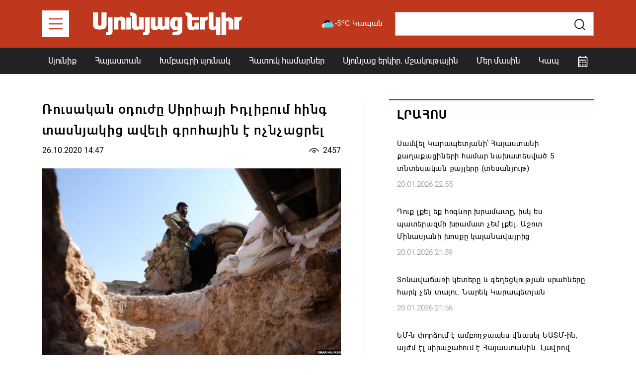

--- FILE ---
content_type: text/html; charset=UTF-8
request_url: https://syuniacyerkir.am/rusakan-oduzhy-siriayi-idlibum-hing-tasnyakits-aveli-grohayin-e-ochnchatsrel
body_size: 7246
content:
<!DOCTYPE html>
<html lang="hy">
<head>
    <meta http-equiv="Content-Type" content="text/html; charset=UTF-8" />
    <meta http-equiv="X-UA-Compatible" content="IE=edge">
    <meta name="viewport" content="width=device-width, initial-scale=1">
    <meta name="format-detection" content="telephone=no"/>
    <link href="https://syuniacyerkir.am/assets/img/favicon.png" rel="apple-touch-icon-precomposed" sizes="144x144">
    <link href="https://syuniacyerkir.am/assets/img/favicon.png" rel="apple-touch-icon-precomposed" sizes="114x114">
    <link href="https://syuniacyerkir.am/assets/img/favicon.png" rel="apple-touch-icon-precomposed" sizes="72x72">
    <link href="https://syuniacyerkir.am/assets/img/favicon.png" rel="apple-touch-icon-precomposed">
    <link href="https://syuniacyerkir.am/assets/img/favicon.png" rel="shortcut icon" type="image/png">

    <link href="https://fonts.googleapis.com/css2?family=Montserrat:wght@100;300;400;500;600;700&display=swap" rel="stylesheet">
    <link rel="stylesheet" href="https://syuniacyerkir.am/assets/css/bootstrap.min.css">
    <link rel="stylesheet" href="https://syuniacyerkir.am/assets/css/all.min.css">
<!--    <link rel="stylesheet" href="https://cdnjs.cloudflare.com/ajax/libs/bootstrap-datepicker/1.9.0/css/bootstrap-datepicker.min.css">-->
    <link rel="stylesheet" href="https://syuniacyerkir.am/assets/css/tempusdominus-bootstrap-4.min.css">
    <link rel="stylesheet" href="https://syuniacyerkir.am/assets/css/bootstrap-select.min.css">
    <link rel="stylesheet" href="https://syuniacyerkir.am/assets/css/lightslider.min.css">
    <link rel="stylesheet" href="https://syuniacyerkir.am/assets/css/style.css?v=2.3">

    <title>Ռուսական օդուժը Սիրիայի Իդլիբում հինգ տասնյակից ավելի գրոհային է ոչնչացրել</title>
    <meta name="description" content="Ռուսական օդուժի ավիահարվածներից երկուշաբթի օրը Սիրիայի Իդլիբում 56 գրոհային է ոչնչացվել, ևս 100-ը վիրավորվել են, հաղորդում է Բրիտանիայում գործող Մարդու իրավունք&hellip;" />
    <meta name="keywords" content="" />
    <meta property="og:image" content="https://syuniacyerkir.am/media/contents/800x500/17c2aab61fd397b55e6b839a92614794.jpg" />
    <meta property="og:image:width" content="800" />
    <meta property="og:image:height" content="600" />
    <meta property="og:url"  content="https://syuniacyerkir.am/rusakan-oduzhy-siriayi-idlibum-hing-tasnyakits-aveli-grohayin-e-ochnchatsrel" />
    <meta property="og:type" content="article" />
    <meta property="og:title" content="Ռուսական օդուժը Սիրիայի Իդլիբում հինգ տասնյակից ավելի գրոհային է ոչնչացրել" />
    <meta property="og:description" content="Ռուսական օդուժի ավիահարվածներից երկուշաբթի օրը Սիրիայի Իդլիբում 56 գրոհային է ոչնչացվել, ևս 100-ը վիրավորվել են, հաղորդում է Բրիտանիայում գործող Մարդու իրավունք&hellip;" />
    <meta property="fb:app_id" content="3531222976908316" />

    <!-- Global site tag (gtag.js) - Google Analytics -->
    <script async src="https://www.googletagmanager.com/gtag/js?id=UA-104391887-1"></script>
    <script>
        window.dataLayer = window.dataLayer || [];
        function gtag(){dataLayer.push(arguments);}
        gtag('js', new Date());

        gtag('config', 'UA-104391887-1');
    </script>

</head>
<body class="d-flex flex-column ">
<!--[if lte IE 8]>
<p class="chromeframe">You are using an <strong>outdated</strong> browser. Please <a href="http://browsehappy.com/">upgrade your browser</a>.</p>
<![endif]-->

<div id="fb-root"></div>
<script async defer crossorigin="anonymous" src="https://connect.facebook.net/ru_RU/sdk.js#xfbml=1&version=v7.0&appId=588915594801779&autoLogAppEvents=1" nonce="BgSaak26"></script>

<header>
    <div class="header-top">
        <div class="container-md cs-container">
            <nav class="navbar navbar-expand-lg navbar-light p-0">
                <a href="" class="collapse-menu-bar mr-3 mr-md-5"></a>

                <a class="navbar-brand" href="https://syuniacyerkir.am/">
                    <img src="https://syuniacyerkir.am/assets/img/logo.svg" alt="">
                </a>

                <div class="d-flex align-items-center ml-auto">
                    <div class="mr-4 weather d-none d-xl-flex align-items-center">
                        <a href="" data-toggle="modal" data-target="#weather_modal"><img src="https://syuniacyerkir.am/assets/img/weather/04n.png" width="30">-5<sup>o</sup>C Կապան</a>
                    </div>
                    <div class="group-append cs-input-group search-input-box">
                        <form action="/search">
                            <input type="text" class="form-control form-control-lg cs-input" name="q">
                            <div class="input-group-append">
                                <button class="btn btn-lg" type="submit" id="button-addon2">
                                    <img src="https://syuniacyerkir.am/assets/img/search-dark.svg">
                                </button>
                            </div>
                        </form>
                    </div>

                    <div class="mobile-icons d-flex align-items-center">
                        <div class="mr-2 mr-md-3">
                            <a href="" class="calendar-icon d-flex align-items-center justify-content-center" data-toggle="dropdown" aria-haspopup="true" aria-expanded="false"><img src="https://syuniacyerkir.am/assets/img/calendar.svg" alt=""></a>
                            <div class="dropdown-menu dropdown-calendar dropdown-menu-right">
                                <div id="mobile_calendar"></div>
                            </div>
                        </div>
                        <div>
                            <a href="" class="show-search align-items-center justify-content-center"><img src="https://syuniacyerkir.am/assets/img/search.svg"></a>
                            <a href="" class="hide-search align-items-center justify-content-center d-none"><i class="fal fa-times"></i></a>
                        </div>
                    </div>
                </div>
            </nav>
        </div>
    </div>
    <div class="header-menu d-none d-xl-block">
        <div class="container cs-container">
            <div class="row justify-content-between no-gutters">
                <div class="col-auto"><a href="https://syuniacyerkir.am/syunik" class="nav-link ">Սյունիք</a></div>
<!--                <div class="col-auto"><a href="--><!--" class="nav-link --><!--">Արցախ</a></div>-->
                <div class="col-auto"><a href="https://syuniacyerkir.am/hayastan" class="nav-link ">Հայաստան</a></div>
                <div class="col-auto"><a href="https://syuniacyerkir.am/khmbagri-syunyak" class="nav-link ">Խմբագրի սյունակ</a></div>
                <div class="col-auto"><a href="https://syuniacyerkir.am/special" class="nav-link ">Հատուկ համարներ</a></div>
                <div class="col-auto"><a href="https://syuniacyerkir.am/cultural" class="nav-link ">Սյունյաց երկիր. մշակութային</a></div>
                <div class="col-auto"><a href="https://syuniacyerkir.am/about" class="nav-link ">Մեր մասին</a></div>
                <div class="col-auto"><a href="https://syuniacyerkir.am/contacts" class="nav-link ">Կապ</a></div>
                <div class="col-auto">
                    <a href="" class="nav-link calendar-icon" data-toggle="dropdown" aria-haspopup="true" aria-expanded="false"><img src="https://syuniacyerkir.am/assets/img/calendar.svg" alt=""></a>
                    <div class="dropdown-menu dropdown-calendar dropdown-menu-right">
                        <div id="menu_calendar"></div>
                    </div>
                </div>
            </div>
        </div>
    </div>

    <div class="collapse-menu" style="height: 100vh">
        <div class="container-md cs-container" style="height: 100vh">
            <div class="menu-content d-inline-blockprivet " style="height: 100vh">
                <div class="collapse-menu-top d-flex align-items-center">
                    <div><a href="" class="menu-close mr-3 mr-md-5"><i class="fal fa-times"></i></a></div>
                    <div><a class="navbar-brand" href="#"><img src="https://syuniacyerkir.am/assets/img/logo.svg" alt=""></a></div>
                </div>
                <div class="collapse-menu-list scrollbar-inner">
                    <ul>
                        <li><a href="https://syuniacyerkir.am/khmbagri-syunyak">Խմբագրի սյունակ</a></li>
                        <li><a href="https://syuniacyerkir.am/syunik">Սյունիք</a></li>
                        <li><a href="https://syuniacyerkir.am/artsakh">Արցախ</a></li>
                        <li><a href="https://syuniacyerkir.am/hayastan">Հայաստան</a></li>
                        <li><a href="https://syuniacyerkir.am/mijazgayin">Միջազգային</a></li>
                        <li><a href="https://syuniacyerkir.am/mshakuyt">Մշակույթ և սպորտ</a></li>
                        <li><a href="https://syuniacyerkir.am/syunik">ՀՀ ԶՈՒ և ՊՆ</a></li>
                        <li><a href="https://syuniacyerkir.am/pdf">PDF Տարբերակ և Հատուկ Համարներ</a></li>
                        <li><a href="https://syuniacyerkir.am/cultural">Սյունյաց երկիր. մշակութային</a></li>
                        <li><a href="https://syuniacyerkir.am/videos">Տեսանյութեր</a></li>
<!--                        <li><a href="">Կապ</a></li>
                        <li><a href="">Մեր Մասին</a></li>-->
                        <li>
                            <a href="https://www.facebook.com/SyuniacYerkirNewspaper/" target="_blank" class="font-size-20 mr-3"><i class="fab fa-facebook-f"></i></a>
                            <a href="https://www.youtube.com/channel/UCyXLbQGIyj1xA5rAOGtJEvw" class="font-size-22 "><i class="fab fa-youtube"></i></a>
                        </li>
                    </ul>
                </div>
            </div>
            <div class="menu-block-after"></div>
        </div>
    </div>
</header>

<!-- Modal -->
<div class="modal cs-modal fade" id="weather_modal" tabindex="-1">
    <div class="modal-dialog modal-dialog-centered modal-lg">
        <div class="modal-content">
            <div class="modal-body p-5">
                <button type="button" class="close" data-dismiss="modal" aria-label="Close">
                    <i class="fal fa-times"></i>
                </button>
<!--                -->                <div class="row text-center">
                    <div class="col-6 col-lg mb-3 mb-lg-0">
                        <div class="d-flex align-items-center justify-content-center"><img src="https://syuniacyerkir.am/assets/img/weather/04n.png" class="weather-icon">-5<sup>o</sup>C</div>
                        <div>Կապան</div>
                    </div>
                    <div class="col-6 col-lg mb-3 mb-lg-0">
                        <div class="d-flex align-items-center justify-content-center"><img src="https://syuniacyerkir.am/assets/img/weather/04n.png" class="weather-icon">-11<sup>o</sup>C</div>
                        <div>Գորիս</div>
                    </div>
                    <div class="col-6 col-lg">
                        <div class="d-flex align-items-center justify-content-center"><img src="https://syuniacyerkir.am/assets/img/weather/04n.png" class="weather-icon">-7<sup>o</sup>C</div>
                        <div>Մեղրի</div>
                    </div>
                    <div class="col-6 col-lg">
                        <div class="d-flex align-items-center justify-content-center"><img src="https://syuniacyerkir.am/assets/img/weather/04n.png" class="weather-icon">-8<sup>o</sup>C</div>
                        <div>Ագարակ</div>
                    </div>
                </div>
            </div>
        </div>
    </div>
</div>
<!--<pre></pre>-->


<div class="container cs-container my-4 my-lg-5">
    <div class="row">
        <div class="col-lg-7 future-news-right-border pr-xl-5 mb-4 mb-lg-0">
            <h1 class="post-view-title">Ռուսական օդուժը Սիրիայի Իդլիբում հինգ տասնյակից ավելի գրոհային է ոչնչացրել </h1>
            <div class="d-flex align-items-center mb-4">
                <div class="date">26.10.2020 14:47</div>
                <div class="news-count d-flex align-items-center ml-auto"><img src="https://syuniacyerkir.am/assets/img/seen.svg" class="mr-2" >2457</div>
            </div>
            <!--<div class="mb-4">
                <img src="" class="w-100" alt="">
            </div>-->
            <div class="mb-4">
                <ul class="slider-for">
                                            <li data-thumb="https://syuniacyerkir.am/media/contents/800x500/17c2aab61fd397b55e6b839a92614794.jpg">
                            <img src="https://syuniacyerkir.am/media/contents/800x500/17c2aab61fd397b55e6b839a92614794.jpg" class="w-100"/>
                        </li>
                                    </ul>
            </div>

            <div class="view-content mb-3">
                <p><span style="font-size:14px">Ռուսական օդուժի ավիահարվածներից երկուշաբթի օրը Սիրիայի Իդլիբում 56 գրոհային է ոչնչացվել, ևս 100-ը վիրավորվել են, հաղորդում է Բրիտանիայում գործող Մարդու իրավունքների դիտարկման սիրիական կենտրոնը։</span></p>

<p><span style="font-size:14px">Սիրիայում Թուրքիայի աջակցությունը վայելող &laquo;Ազգային ազատագրական ճակատի&raquo; անդամը &laquo;Ֆրանսպրես&raquo;-ին ասել է, որ ռուսական ռազմական օդանավերը հարվածել են իրեց դիրքերին, զոհեր կան, բայց կոնկրետ թիվ չի նշվել։</span></p>

<p><span style="font-size:14px">Ըստ իրավապաշտպան կենտրոնի՝ Սիրիայի տարածքի 30 տոկոսը Բաշար ալ-Ասադի կառավարության վերահսկողությունից դուրս է։</span></p>

<p><span style="font-size:14px">azatutyun.am</span></p>            </div>
            <div>
                                <a href="https://www.facebook.com/sharer/sharer.php?app_id=3531222976908316&u=https://syuniacyerkir.am%2Frusakan-oduzhy-siriayi-idlibum-hing-tasnyakits-aveli-grohayin-e-ochnchatsrel&display=popup&ref=plugin" onclick="javascript:window.open(this.href,'', 'menubar=no,toolbar=no,resizable=yes,scrollbars=yes,height=600,width=600');return false;" class="share-icon"><i class="fab fa-facebook-f"></i></a>
            </div>
        </div>
        <div class="col-lg-5 pl-xl-5">
            <div class="news-feed">
                <div class="box-title text-uppercase p-3"><a href="https://syuniacyerkir.am/feed">Լրահոս</a></div>
                <div class="news-feed-list inner-news-feed scrollbar-inner">
                    <div class="">
                                                        <a href="https://syuniacyerkir.am/samvel-karapetyani-hayastani-qakhaqatsineri-hamar-nakhatesvats-5-tntesakan-qaylery-tesanyut" class="news-feed-item p-3">
                                    <h1>Սամվել Կարապետյանի՝ Հայաստանի քաղաքացիների համար նախատեսված 5 տնտեսական քայլերը (տեսանյութ)</h1>
                                    <div class="date">20.01.2026 22:55</div>
                                </a>
                                                                <a href="https://syuniacyerkir.am/duq-lqel-eq-hogevor-khramaty-isk-es-paterazmi-khramat-chem-lqel-ashot-minasyani-khosqy-kalanavayrits" class="news-feed-item p-3">
                                    <h1>Դուք լքել եք հոգևոր խրամատը, իսկ ես պատերազմի խրամատ չեմ լքել․ Աշոտ Մինասյանի խոսքը կալանավայրից</h1>
                                    <div class="date">20.01.2026 21:59</div>
                                </a>
                                                                <a href="https://syuniacyerkir.am/tonavachari-ketery-ev-gekhetskutyan-srahnery-hark-chen-talu-narek-karapetyan" class="news-feed-item p-3">
                                    <h1>Տոնավաճառի կետերը և գեղեցկության սրահները հարկ չեն տալու. Նարեկ Կարապետյան</h1>
                                    <div class="date">20.01.2026 21:56</div>
                                </a>
                                                                <a href="https://syuniacyerkir.am/em-n-pordzum-e-ambokhjapes-vnasel-eatm-in-ayzhm-el-sirashahum-e-hayastanin-lavrov" class="news-feed-item p-3">
                                    <h1>ԵՄ-ն փորձում է ամբողջապես վնասել ԵԱՏՄ-ին, այժմ էլ սիրաշահում է Հայաստանին. Լավրով</h1>
                                    <div class="date">20.01.2026 21:46</div>
                                </a>
                                                                <a href="https://syuniacyerkir.am/azh-hayastan-khmbaktsutyan-patgamavornery-tesaktsel-en-ashot-minasyanin" class="news-feed-item p-3">
                                    <h1>ԱԺ «Հայաստան» խմբակցության պատգամավորները տեսակցել են Աշոտ Մինասյանին</h1>
                                    <div class="date">20.01.2026 21:29</div>
                                </a>
                                                                <a href="https://syuniacyerkir.am/gerashnorh-t-partev-episkopos-barsekhyany-nshanakvel-e-shveytsariayi-hayots-temi-arajnord" class="news-feed-item p-3">
                                    <h1>Գերաշնորհ Տ․ Պարթև եպիսկոպոս Բարսեղյանը նշանակվել է Շվեյցարիայի Հայոց թեմի առաջնորդ</h1>
                                    <div class="date">20.01.2026 19:00</div>
                                </a>
                                                                <a href="https://syuniacyerkir.am/2026-in-grete-anhavanakan-e-hayastan-adrbejan-razmakan-eskalatsian-artaqin-hetakhuzutyun" class="news-feed-item p-3">
                                    <h1>2026-ին գրեթե անհավանական է Հայաստան-Ադրբեջան ռազմական էսկալացիան․ Արտաքին հետախուզություն</h1>
                                    <div class="date">20.01.2026 14:51</div>
                                </a>
                                                                <a href="https://syuniacyerkir.am/adrbejani-razmakan-hatkatsumneri-achy-vets-angam-gerazantsum-e-myus-olortnerin" class="news-feed-item p-3">
                                    <h1>Ադրբեջանի ռազմական հատկացումների աճը վեց անգամ գերազանցում է մյուս ոլորտներին</h1>
                                    <div class="date">20.01.2026 14:33</div>
                                </a>
                                                                <a href="https://syuniacyerkir.am/samvel-karapetyani-5-tntesakan-qaylery-hayastani-qakhaqatsineri-kyanqy-pokhelu-hamar" class="news-feed-item p-3">
                                    <h1>Սամվել Կարապետյանի 5 տնտեսական քայլերը Հայաստանի քաղաքացիների կյանքը փոխելու համար</h1>
                                    <div class="date">20.01.2026 12:22</div>
                                </a>
                                                                <a href="https://syuniacyerkir.am/episkoposats-zhokhovy-tekhi-kunena-avstriayum-petrvari-1619y" class="news-feed-item p-3">
                                    <h1>Եպիսկոպոսաց ժողովը տեղի կունենա Ավստրիայում՝ փետրվարի 16–19–ը</h1>
                                    <div class="date">20.01.2026 12:14</div>
                                </a>
                                                                <a href="https://syuniacyerkir.am/gorisi-nakhkin-shrjann-yndgrkokh-ereq-hamaynqy-kmiavorven-mek-hamaynqi-mej" class="news-feed-item p-3">
                                    <h1>Գորիսի նախկին շրջանն ընդգրկող երեք համայնքը կմիավորվեն մեկ համայնքի մեջ</h1>
                                    <div class="date">20.01.2026 11:55</div>
                                </a>
                                                                <a href="https://syuniacyerkir.am/trampy-pashinyanin-arajarkel-e-linel-gazayi-hartsov-khakhakhutyan-khorhrdi-himnadir-andam" class="news-feed-item p-3">
                                    <h1>Թրամփը Փաշինյանին առաջարկել է լինել Գազայի հարցով Խաղաղության խորհրդի հիմնադիր անդամ</h1>
                                    <div class="date">20.01.2026 11:05</div>
                                </a>
                                                    </div>
                </div>
            </div>

            <div class="pt-5">
                                    <a href="javascript:void(0);"> <img src="https://syuniacyerkir.am/uploads/images/advertisements/d811a83652a419a0c0cf0adf224c5843.png" class="w-100" alt=""></a>
                               <!-- <img src="" class="w-100">-->
            </div>


            <div class="news-feed mt-5">
                <div class="box-title text-uppercase p-3">Կհետաքրքրի նաեվ</div>
                <div class="news-feed-list">
                    <div class="">
                                                        <a href="https://syuniacyerkir.am/adrbejantsinery-pordzel-en-mijamtel-hayeri-los-anjelesum-irakanatsrats-khakhakh-tsuytsin" class="news-feed-item p-3">
                                    <h1>Ադրբեջանցիները փորձել են միջամտել հայերի՝ Լոս Անջելեսում իրականացրած խաղաղ ցույցին</h1>
                                    <div class="date">22.07.2020 18:58</div>
                                </a>
                                                                <a href="https://syuniacyerkir.am/ukrainan-iren-anhatakan-ev-kolektiv-inqnapashtpanutyan-iravunq-e-verapahum-zelenski" class="news-feed-item p-3">
                                    <h1>Ուկրաինան իրեն անհատական ​​և կոլեկտիվ ինքնապաշտպանության իրավունք է վերապահում․ Զելենսկի</h1>
                                    <div class="date">22.02.2022 10:41</div>
                                </a>
                                                                <a href="https://syuniacyerkir.am/baydeny-hramanagir-e-storagrel-arajin-patzhamijotsneri-masin" class="news-feed-item p-3">
                                    <h1>Բայդենը հրամանագիր է ստորագրել առաջին պատժամիջոցների մասին</h1>
                                    <div class="date">22.02.2022 10:42</div>
                                </a>
                                                                <a href="https://syuniacyerkir.am/nizhni-novgorodi-herustaashtaraky-lusavorvel-e-hayastani-droshi-guynerov" class="news-feed-item p-3">
                                    <h1>Նիժնի Նովգորոդի հեռուստաաշտարակը լուսավորվել է Հայաստանի դրոշի գույներով</h1>
                                    <div class="date">21.04.2022 16:33</div>
                                </a>
                                                    </div>
                </div>
            </div>
        </div>
    </div>
</div>
<footer class="py-4 py-lg-5">
    <div class="container cs-container ">
        <div class="row justify-content-between">
            <div class="col-xl-2 col-xxl mb-4 mb-xl-0">
                <ul>
                    <li><a href="https://syuniacyerkir.am/"><img src="https://syuniacyerkir.am/assets/img/logo.svg" class="img-fluid w-100" style="max-width: 203px"></a></li>
                    <li class="d-none d-xl-block"><a href="https://syuniacyerkir.am/contacts">Կապ</a></li>
                    <li class="d-none d-xl-block"><a href="https://syuniacyerkir.am/about">Մեր Մասին</a></li>
                    <li class="d-none d-xl-block">
                        <a href="https://www.facebook.com/SyuniacYerkirNewspaper/" target="_blank" class="font-size-20 mr-3"><i class="fab fa-facebook-f"></i></a>
                        <a href="https://www.youtube.com/channel/UCyXLbQGIyj1xA5rAOGtJEvw" target="_blank" class="font-size-22"><i class="fab fa-youtube"></i></a>
                    </li>
                    <li><a href="http://old.syuniacyerkir.am">Կայքի հին տարբերակ</a></li>
                </ul>
            </div>
            <div class="col-md-4 col-xl mb-md-4 mb-xl-0">
                <ul>
                    <li><a href="https://syuniacyerkir.am/khmbagri-syunyak">Խմբագրի սյունյակ</a></li>
                    <li><a href="https://syuniacyerkir.am/syunik">Սյունիք</a></li>
                    <li><a href="https://syuniacyerkir.am/artsakh">Արցախ</a></li>
                    <li><a href="https://syuniacyerkir.am/hayastan">Հայաստան</a></li>
                    <li><a href="https://syuniacyerkir.am/mijazgayin">Միջազգային</a></li>
                    <li><a href="https://syuniacyerkir.am/videos">Տեսանյութեր</a></li>
                </ul>
            </div>
            <div class="col-md-4 col-xl mb-md-4 mb-xl-0">
                <ul>
                    <li><a href="https://syuniacyerkir.am/mshakuyt">Մշակույթ և սպորտ</a></li>
                    <li><a href="https://syuniacyerkir.am/hh-zu">ՀՀ ԶՈւ և ՊԲ</a></li>
                    <li><a href="https://syuniacyerkir.am/pdf">PDF Տարբերակ և Հատուկ Համարներ</a></li>
                    <li><a href="https://syuniacyerkir.am/cultural">Սյունյաց երկիր. մշակութային</a></li>
                </ul>
            </div>
            <div class="col-12 d-md-none mb-4">
                <ul>
                    <li><a href="https://syuniacyerkir.am/contacts">Կապ</a></li>
                    <li><a href="https://syuniacyerkir.am/about">Մեր Մասին</a></li>
                    <li>
                        <a href="https://www.facebook.com/SyuniacYerkirNewspaper/" target="_blank" class="font-size-20 mr-3"><i class="fab fa-facebook-f"></i></a>
                        <a href="https://www.youtube.com/channel/UCyXLbQGIyj1xA5rAOGtJEvw" target="_blank" class="font-size-22 "><i class="fab fa-youtube"></i></a>
                    </li>
                </ul>
            </div>
            <div class="col-md-4 col-xl-3 mb-4 mb-xl-0">
                <ul>
                    <li>
                        <div class="d-flex align-items-center">
                            <i class="fas fa-map-marker-alt mr-3"></i> ՀՀ, ք․ Կապան, Շահումյան 20/32
                        </div>
                    </li>
                    <li>
                        <div class="d-flex align-items-start">
                            <div><i class="fas fa-phone-alt mr-3"></i></div>
                            <div>
                                <div class="mb-3"><a href="tel:+37428552563" class="mb-3">+374 285 5 25 63</a></div>
                                <div class="mb-3"><a href="tel:+37491459047" class="mb-3">+374 91 45 90 47</a></div>
                                <div><a href="tel:+37477459047" >+374 77 45 90 47</a></div>
                            </div>
                        </div>
                    </li>
                    <li>
                        <div class="d-flex align-items-center">
                            <i class="fas fa-envelope mr-3"></i> <a href="/cdn-cgi/l/email-protection#7f0c060a11161e1c061a0d14160d3f121e1613510d0a"><span class="__cf_email__" data-cfemail="63101a160d0a02001a0611080a11230e020a0f4d1116">[email&#160;protected]</span></a>
                        </div>
                    </li>
                </ul>
            </div>
            <div class="col-md-6 col-xl-3 col-xxl-auto">
                <iframe src="https://www.facebook.com/plugins/page.php?href=https%3A%2F%2Fwww.facebook.com%2FSyuniacYerkirNewspaper%2F&tabs&width=340&height=214&small_header=false&adapt_container_width=true&hide_cover=false&show_facepile=true&appId=349567631908912" width="340" height="214" style="border:none;overflow:hidden; max-width: 100%" scrolling="no" frameborder="0" allowTransparency="true" allow="encrypted-media"></iframe>
            </div>
            <div class="col-md-6 d-none d-md-block d-xl-none">
                <ul>
                    <li><a href="https://syuniacyerkir.am/contacts">Կապ</a></li>
                    <li><a href="https://syuniacyerkir.am/about">Մեր Մասին</a></li>
                    <li>
                        <a href="https://www.facebook.com/SyuniacYerkirNewspaper/" target="_blank" class="font-size-20 mr-3"><i class="fab fa-facebook-f"></i></a>
                        <a href="https://www.youtube.com/channel/UCyXLbQGIyj1xA5rAOGtJEvw" target="_blank" class="font-size-22 "><i class="fab fa-youtube"></i></a>
                    </li>
                    <li><a href="http://old.syuniacyerkir.am">Կայքի հին տարբերակ</a></li>
                </ul>
            </div>
            <div class="col-12 copyright mt-4">
                <div>syuniacyerkir.am © 2020 All Rights Reserved</div>
                <div>Բոլոր իրավունքները պաշտպանված են: Մեջբերումներ անելիս հղումը պարտադիր է: Կայքի հոդվածների մասնակի կամ ամբողջական հեռուստառադիոընթերցումն առանց հղման արգելվում է: Կայքում տեղ գտած տեսակետները կարող են չհամընկնել խմբագրության կարծիքի հետ: Գովազդների բովանդակության համար կայքը պատասխանատվություն չի կրում:</div>
            </div>
        </div>
    </div>
</footer>



<script data-cfasync="false" src="/cdn-cgi/scripts/5c5dd728/cloudflare-static/email-decode.min.js"></script><script src="https://syuniacyerkir.am/assets/js/jquery-3.5.1.min.js"></script>
<script type="text/javascript">
    /*var language = 'hy';
    var languageForUrl = "";*/
    if (!window.location.origin) {
        window.location.origin = window.location.protocol + "//" + window.location.hostname + (window.location.port ? ':' + window.location.port: '');
    }
</script>
<script src="https://syuniacyerkir.am/assets/js/popper.min.js"></script>
<script src="https://syuniacyerkir.am/assets/js/bootstrap.min.js"></script>
<script src="https://syuniacyerkir.am/assets/js/jquery.scrollbar.min.js"></script>
<script src="https://syuniacyerkir.am/assets/js/moment.js"></script>
<script src="https://syuniacyerkir.am/assets/js/tempusdominus-bootstrap-4.min.js"></script>
<script src="https://syuniacyerkir.am/assets/js/bootstrap-select.min.js"></script>
<script src="https://syuniacyerkir.am/assets/js/lightslider.min.js"></script>
<script src="https://syuniacyerkir.am/assets/js/jquery.waypoints.min.js"></script>
<script src="https://syuniacyerkir.am/assets/js/infinite.min.js"></script>
<!--<script src="--><!--"></script>-->
<script src="https://syuniacyerkir.am/assets/js/main.js?v=2.3"></script>
</body>
</html>


--- FILE ---
content_type: image/svg+xml
request_url: https://syuniacyerkir.am/assets/img/calendar.svg
body_size: 71
content:
<svg xmlns="http://www.w3.org/2000/svg" width="20.428" height="22.559" viewBox="0 0 20.428 22.559">
  <g id="Calendar" transform="translate(-3.5 -1.878)">
    <path id="Path_26" data-name="Path 26" d="M6.548,6H20.88a2.048,2.048,0,0,1,2.048,2.048V22.38a2.048,2.048,0,0,1-2.048,2.048H6.548A2.048,2.048,0,0,1,4.5,22.38V8.048A2.048,2.048,0,0,1,6.548,6Z" transform="translate(0 -0.991)" fill="none" stroke="#fff" stroke-linecap="round" stroke-linejoin="round" stroke-width="2"/>
    <path id="Path_27" data-name="Path 27" d="M24,5V3" transform="translate(-4.826 -0.122)" fill="none" stroke="#fff" stroke-linecap="round" stroke-linejoin="round" stroke-width="2"/>
    <path id="Path_28" data-name="Path 28" d="M12,5V3" transform="translate(-3.746 -0.122)" fill="none" stroke="#fff" stroke-linecap="round" stroke-linejoin="round" stroke-width="2"/>
    <path id="Path_29" data-name="Path 29" d="M4.5,15H18.8" transform="translate(0 -4.531)" fill="none" stroke="#fff" stroke-linecap="round" stroke-linejoin="round" stroke-width="2"/>
    <g id="Rectangle_34" data-name="Rectangle 34" transform="translate(6.5 13.437)" fill="none" stroke="#fff" stroke-linecap="round" stroke-linejoin="round" stroke-width="1">
      <rect width="3" height="3" rx="1.5" stroke="none"/>
      <rect x="0.5" y="0.5" width="2" height="2" rx="1" fill="none"/>
    </g>
    <g id="Rectangle_39" data-name="Rectangle 39" transform="translate(6.5 18.437)" fill="none" stroke="#fff" stroke-linecap="round" stroke-linejoin="round" stroke-width="1">
      <rect width="3" height="3" rx="1.5" stroke="none"/>
      <rect x="0.5" y="0.5" width="2" height="2" rx="1" fill="none"/>
    </g>
    <g id="Rectangle_35" data-name="Rectangle 35" transform="translate(12.5 13.437)" fill="none" stroke="#fff" stroke-linecap="round" stroke-linejoin="round" stroke-width="1">
      <rect width="3" height="3" rx="1.5" stroke="none"/>
      <rect x="0.5" y="0.5" width="2" height="2" rx="1" fill="none"/>
    </g>
    <g id="Rectangle_38" data-name="Rectangle 38" transform="translate(12.5 18.437)" fill="none" stroke="#fff" stroke-linecap="round" stroke-linejoin="round" stroke-width="1">
      <rect width="3" height="3" rx="1.5" stroke="none"/>
      <rect x="0.5" y="0.5" width="2" height="2" rx="1" fill="none"/>
    </g>
    <g id="Rectangle_36" data-name="Rectangle 36" transform="translate(17.5 13.437)" fill="none" stroke="#fff" stroke-linecap="round" stroke-linejoin="round" stroke-width="1">
      <rect width="3" height="3" rx="1.5" stroke="none"/>
      <rect x="0.5" y="0.5" width="2" height="2" rx="1" fill="none"/>
    </g>
    <g id="Rectangle_37" data-name="Rectangle 37" transform="translate(17.5 18.437)" fill="none" stroke="#fff" stroke-linecap="round" stroke-linejoin="round" stroke-width="1">
      <rect width="3" height="3" rx="1.5" stroke="none"/>
      <rect x="0.5" y="0.5" width="2" height="2" rx="1" fill="none"/>
    </g>
  </g>
</svg>


--- FILE ---
content_type: image/svg+xml
request_url: https://syuniacyerkir.am/assets/img/search-dark.svg
body_size: -114
content:
<svg xmlns="http://www.w3.org/2000/svg" width="22.869" height="22.869" viewBox="0 0 22.869 22.869">
  <g id="Search" transform="translate(-3.5 -3.5)">
    <path id="Path_1" data-name="Path 1" d="M22.682,13.591A9.091,9.091,0,1,1,13.591,4.5,9.091,9.091,0,0,1,22.682,13.591Z" fill="none" stroke="#1E1E1E" stroke-linecap="round" stroke-linejoin="round" stroke-width="2"/>
    <path id="Path_2" data-name="Path 2" d="M29.918,29.918l-4.943-4.943" transform="translate(-4.964 -4.964)" fill="none" stroke="#1E1E1E" stroke-linecap="round" stroke-linejoin="round" stroke-width="2"/>
  </g>
</svg>
